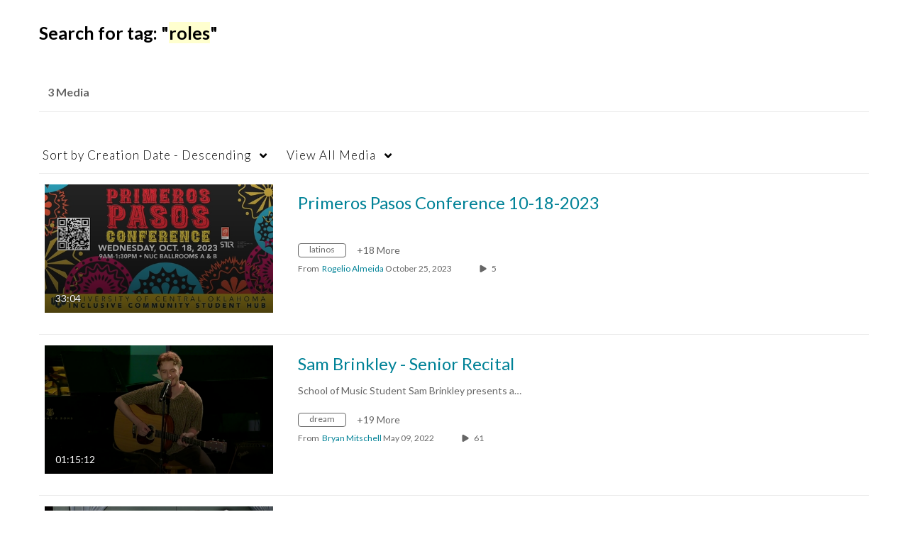

--- FILE ---
content_type: text/javascript;charset=UTF-8
request_url: https://assets.mediaspace.kaltura.com/5.169.7.1034/public/build0/adminembed/asset/jquery.qrcode.min.js?ver=ce4c72d73e8b7b3c2bd84f389213133c
body_size: 7772
content:
/* jQuery.qrcode 0.12.0 - http://larsjung.de/jquery-qrcode/ - uses //github.com/kazuhikoarase/qrcode-generator (MIT) */
!function(r){"use strict";function t(t,e,n,o){function i(r,t){return r-=o,t-=o,0>r||r>=u||0>t||t>=u?!1:a.isDark(r,t)}var a=r(n,e);a.addData(t),a.make(),o=o||0;var u=a.getModuleCount(),f=a.getModuleCount()+2*o,c=function(r,t,e,n){var o=this.isDark,i=1/f;this.isDark=function(a,u){var f=u*i,c=a*i,l=f+i,g=c+i;return o(a,u)&&(r>l||f>e||t>g||c>n)}};this.text=t,this.level=e,this.version=n,this.moduleCount=f,this.isDark=i,this.addBlank=c}function e(r,e,n,o,i){n=Math.max(1,n||1),o=Math.min(40,o||40);for(var a=n;o>=a;a+=1)try{return new t(r,e,a,i)}catch(u){}}function n(r,t,e){var n=e.size,o="bold "+e.mSize*n+"px "+e.fontname,i=w("<canvas/>")[0].getContext("2d");i.font=o;var a=i.measureText(e.label).width,u=e.mSize,f=a/n,c=(1-f)*e.mPosX,l=(1-u)*e.mPosY,g=c+f,s=l+u,h=.01;1===e.mode?r.addBlank(0,l-h,n,s+h):r.addBlank(c-h,l-h,g+h,s+h),t.fillStyle=e.fontcolor,t.font=o,t.fillText(e.label,c*n,l*n+.75*e.mSize*n)}function o(r,t,e){var n=e.size,o=e.image.naturalWidth||1,i=e.image.naturalHeight||1,a=e.mSize,u=a*o/i,f=(1-u)*e.mPosX,c=(1-a)*e.mPosY,l=f+u,g=c+a,s=.01;3===e.mode?r.addBlank(0,c-s,n,g+s):r.addBlank(f-s,c-s,l+s,g+s),t.drawImage(e.image,f*n,c*n,u*n,a*n)}function i(r,t,e){w(e.background).is("img")?t.drawImage(e.background,0,0,e.size,e.size):e.background&&(t.fillStyle=e.background,t.fillRect(e.left,e.top,e.size,e.size));var i=e.mode;1===i||2===i?n(r,t,e):(3===i||4===i)&&o(r,t,e)}function a(r,t,e,n,o,i,a,u){r.isDark(a,u)&&t.rect(n,o,i,i)}function u(r,t,e,n,o,i,a,u,f,c){a?r.moveTo(t+i,e):r.moveTo(t,e),u?(r.lineTo(n-i,e),r.arcTo(n,e,n,o,i)):r.lineTo(n,e),f?(r.lineTo(n,o-i),r.arcTo(n,o,t,o,i)):r.lineTo(n,o),c?(r.lineTo(t+i,o),r.arcTo(t,o,t,e,i)):r.lineTo(t,o),a?(r.lineTo(t,e+i),r.arcTo(t,e,n,e,i)):r.lineTo(t,e)}function f(r,t,e,n,o,i,a,u,f,c){a&&(r.moveTo(t+i,e),r.lineTo(t,e),r.lineTo(t,e+i),r.arcTo(t,e,t+i,e,i)),u&&(r.moveTo(n-i,e),r.lineTo(n,e),r.lineTo(n,e+i),r.arcTo(n,e,n-i,e,i)),f&&(r.moveTo(n-i,o),r.lineTo(n,o),r.lineTo(n,o-i),r.arcTo(n,o,n-i,o,i)),c&&(r.moveTo(t+i,o),r.lineTo(t,o),r.lineTo(t,o-i),r.arcTo(t,o,t+i,o,i))}function c(r,t,e,n,o,i,a,c){var l=r.isDark,g=n+i,s=o+i,h=e.radius*i,v=a-1,d=a+1,w=c-1,m=c+1,p=l(a,c),y=l(v,w),T=l(v,c),B=l(v,m),A=l(a,m),E=l(d,m),k=l(d,c),M=l(d,w),C=l(a,w);p?u(t,n,o,g,s,h,!T&&!C,!T&&!A,!k&&!A,!k&&!C):f(t,n,o,g,s,h,T&&C&&y,T&&A&&B,k&&A&&E,k&&C&&M)}function l(r,t,e){var n,o,i=r.moduleCount,u=e.size/i,f=a;for(p&&e.radius>0&&e.radius<=.5&&(f=c),t.beginPath(),n=0;i>n;n+=1)for(o=0;i>o;o+=1){var l=e.left+o*u,g=e.top+n*u,s=u;f(r,t,e,l,g,s,n,o)}if(w(e.fill).is("img")){t.strokeStyle="rgba(0,0,0,0.5)",t.lineWidth=2,t.stroke();var h=t.globalCompositeOperation;t.globalCompositeOperation="destination-out",t.fill(),t.globalCompositeOperation=h,t.clip(),t.drawImage(e.fill,0,0,e.size,e.size),t.restore()}else t.fillStyle=e.fill,t.fill()}function g(r,t){var n=e(t.text,t.ecLevel,t.minVersion,t.maxVersion,t.quiet);if(!n)return null;var o=w(r).data("qrcode",n),a=o[0].getContext("2d");return i(n,a,t),l(n,a,t),o}function s(r){var t=w("<canvas/>").attr("width",r.size).attr("height",r.size);return g(t,r)}function h(r){return w("<img/>").attr("src",s(r)[0].toDataURL("image/png"))}function v(r){var t=e(r.text,r.ecLevel,r.minVersion,r.maxVersion,r.quiet);if(!t)return null;var n,o,i=r.size,a=r.background,u=Math.floor,f=t.moduleCount,c=u(i/f),l=u(.5*(i-c*f)),g={position:"relative",left:0,top:0,padding:0,margin:0,width:i,height:i},s={position:"absolute",padding:0,margin:0,width:c,height:c,"background-color":r.fill},h=w("<div/>").data("qrcode",t).css(g);for(a&&h.css("background-color",a),n=0;f>n;n+=1)for(o=0;f>o;o+=1)t.isDark(n,o)&&w("<div/>").css(s).css({left:l+o*c,top:l+n*c}).appendTo(h);return h}function d(r){return m&&"canvas"===r.render?s(r):m&&"image"===r.render?h(r):v(r)}var w=jQuery,m=function(){var r=document.createElement("canvas");return Boolean(r.getContext&&r.getContext("2d"))}(),p="[object Opera]"!==Object.prototype.toString.call(window.opera),y={render:"canvas",minVersion:1,maxVersion:40,ecLevel:"L",left:0,top:0,size:200,fill:"#000",background:null,text:"no text",radius:0,quiet:0,mode:0,mSize:.1,mPosX:.5,mPosY:.5,label:"no label",fontname:"sans",fontcolor:"#000",image:null};w.fn.qrcode=function(r){var t=w.extend({},y,r);return this.each(function(){"canvas"===this.nodeName.toLowerCase()?g(this,t):w(this).append(d(t))})}}(function(){var r=function(){function r(t,e){if("undefined"==typeof t.length)throw new Error(t.length+"/"+e);var n=function(){for(var r=0;r<t.length&&0==t[r];)r+=1;for(var n=new Array(t.length-r+e),o=0;o<t.length-r;o+=1)n[o]=t[o+r];return n}(),o={};return o.getAt=function(r){return n[r]},o.getLength=function(){return n.length},o.multiply=function(t){for(var e=new Array(o.getLength()+t.getLength()-1),n=0;n<o.getLength();n+=1)for(var i=0;i<t.getLength();i+=1)e[n+i]^=a.gexp(a.glog(o.getAt(n))+a.glog(t.getAt(i)));return r(e,0)},o.mod=function(t){if(o.getLength()-t.getLength()<0)return o;for(var e=a.glog(o.getAt(0))-a.glog(t.getAt(0)),n=new Array(o.getLength()),i=0;i<o.getLength();i+=1)n[i]=o.getAt(i);for(var i=0;i<t.getLength();i+=1)n[i]^=a.gexp(a.glog(t.getAt(i))+e);return r(n,0).mod(t)},o}var t=function(t,e){var o=236,a=17,l=t,g=n[e],s=null,h=0,d=null,w=new Array,m={},p=function(r,t){h=4*l+17,s=function(r){for(var t=new Array(r),e=0;r>e;e+=1){t[e]=new Array(r);for(var n=0;r>n;n+=1)t[e][n]=null}return t}(h),y(0,0),y(h-7,0),y(0,h-7),A(),B(),k(r,t),l>=7&&E(r),null==d&&(d=D(l,g,w)),M(d,t)},y=function(r,t){for(var e=-1;7>=e;e+=1)if(!(-1>=r+e||r+e>=h))for(var n=-1;7>=n;n+=1)-1>=t+n||t+n>=h||(e>=0&&6>=e&&(0==n||6==n)||n>=0&&6>=n&&(0==e||6==e)||e>=2&&4>=e&&n>=2&&4>=n?s[r+e][t+n]=!0:s[r+e][t+n]=!1)},T=function(){for(var r=0,t=0,e=0;8>e;e+=1){p(!0,e);var n=i.getLostPoint(m);(0==e||r>n)&&(r=n,t=e)}return t},B=function(){for(var r=8;h-8>r;r+=1)null==s[r][6]&&(s[r][6]=r%2==0);for(var t=8;h-8>t;t+=1)null==s[6][t]&&(s[6][t]=t%2==0)},A=function(){for(var r=i.getPatternPosition(l),t=0;t<r.length;t+=1)for(var e=0;e<r.length;e+=1){var n=r[t],o=r[e];if(null==s[n][o])for(var a=-2;2>=a;a+=1)for(var u=-2;2>=u;u+=1)-2==a||2==a||-2==u||2==u||0==a&&0==u?s[n+a][o+u]=!0:s[n+a][o+u]=!1}},E=function(r){for(var t=i.getBCHTypeNumber(l),e=0;18>e;e+=1){var n=!r&&1==(t>>e&1);s[Math.floor(e/3)][e%3+h-8-3]=n}for(var e=0;18>e;e+=1){var n=!r&&1==(t>>e&1);s[e%3+h-8-3][Math.floor(e/3)]=n}},k=function(r,t){for(var e=g<<3|t,n=i.getBCHTypeInfo(e),o=0;15>o;o+=1){var a=!r&&1==(n>>o&1);6>o?s[o][8]=a:8>o?s[o+1][8]=a:s[h-15+o][8]=a}for(var o=0;15>o;o+=1){var a=!r&&1==(n>>o&1);8>o?s[8][h-o-1]=a:9>o?s[8][15-o-1+1]=a:s[8][15-o-1]=a}s[h-8][8]=!r},M=function(r,t){for(var e=-1,n=h-1,o=7,a=0,u=i.getMaskFunction(t),f=h-1;f>0;f-=2)for(6==f&&(f-=1);;){for(var c=0;2>c;c+=1)if(null==s[n][f-c]){var l=!1;a<r.length&&(l=1==(r[a]>>>o&1));var g=u(n,f-c);g&&(l=!l),s[n][f-c]=l,o-=1,-1==o&&(a+=1,o=7)}if(n+=e,0>n||n>=h){n-=e,e=-e;break}}},C=function(t,e){for(var n=0,o=0,a=0,u=new Array(e.length),f=new Array(e.length),c=0;c<e.length;c+=1){var l=e[c].dataCount,g=e[c].totalCount-l;o=Math.max(o,l),a=Math.max(a,g),u[c]=new Array(l);for(var s=0;s<u[c].length;s+=1)u[c][s]=255&t.getBuffer()[s+n];n+=l;var h=i.getErrorCorrectPolynomial(g),v=r(u[c],h.getLength()-1),d=v.mod(h);f[c]=new Array(h.getLength()-1);for(var s=0;s<f[c].length;s+=1){var w=s+d.getLength()-f[c].length;f[c][s]=w>=0?d.getAt(w):0}}for(var m=0,s=0;s<e.length;s+=1)m+=e[s].totalCount;for(var p=new Array(m),y=0,s=0;o>s;s+=1)for(var c=0;c<e.length;c+=1)s<u[c].length&&(p[y]=u[c][s],y+=1);for(var s=0;a>s;s+=1)for(var c=0;c<e.length;c+=1)s<f[c].length&&(p[y]=f[c][s],y+=1);return p},D=function(r,t,e){for(var n=u.getRSBlocks(r,t),c=f(),l=0;l<e.length;l+=1){var g=e[l];c.put(g.getMode(),4),c.put(g.getLength(),i.getLengthInBits(g.getMode(),r)),g.write(c)}for(var s=0,l=0;l<n.length;l+=1)s+=n[l].dataCount;if(c.getLengthInBits()>8*s)throw new Error("code length overflow. ("+c.getLengthInBits()+">"+8*s+")");for(c.getLengthInBits()+4<=8*s&&c.put(0,4);c.getLengthInBits()%8!=0;)c.putBit(!1);for(;;){if(c.getLengthInBits()>=8*s)break;if(c.put(o,8),c.getLengthInBits()>=8*s)break;c.put(a,8)}return C(c,n)};return m.addData=function(r){var t=c(r);w.push(t),d=null},m.isDark=function(r,t){if(0>r||r>=h||0>t||t>=h)throw new Error(r+","+t);return s[r][t]},m.getModuleCount=function(){return h},m.make=function(){p(!1,T())},m.createTableTag=function(r,t){r=r||2,t="undefined"==typeof t?4*r:t;var e="";e+='<table style="',e+=" border-width: 0px; border-style: none;",e+=" border-collapse: collapse;",e+=" padding: 0px; margin: "+t+"px;",e+='">',e+="<tbody>";for(var n=0;n<m.getModuleCount();n+=1){e+="<tr>";for(var o=0;o<m.getModuleCount();o+=1)e+='<td style="',e+=" border-width: 0px; border-style: none;",e+=" border-collapse: collapse;",e+=" padding: 0px; margin: 0px;",e+=" width: "+r+"px;",e+=" height: "+r+"px;",e+=" background-color: ",e+=m.isDark(n,o)?"#000000":"#ffffff",e+=";",e+='"/>';e+="</tr>"}return e+="</tbody>",e+="</table>"},m.createImgTag=function(r,t){r=r||2,t="undefined"==typeof t?4*r:t;var e=m.getModuleCount()*r+2*t,n=t,o=e-t;return v(e,e,function(t,e){if(t>=n&&o>t&&e>=n&&o>e){var i=Math.floor((t-n)/r),a=Math.floor((e-n)/r);return m.isDark(a,i)?0:1}return 1})},m};t.stringToBytes=function(r){for(var t=new Array,e=0;e<r.length;e+=1){var n=r.charCodeAt(e);t.push(255&n)}return t},t.createStringToBytes=function(r,t){var e=function(){for(var e=s(r),n=function(){var r=e.read();if(-1==r)throw new Error;return r},o=0,i={};;){var a=e.read();if(-1==a)break;var u=n(),f=n(),c=n(),l=String.fromCharCode(a<<8|u),g=f<<8|c;i[l]=g,o+=1}if(o!=t)throw new Error(o+" != "+t);return i}(),n="?".charCodeAt(0);return function(r){for(var t=new Array,o=0;o<r.length;o+=1){var i=r.charCodeAt(o);if(128>i)t.push(i);else{var a=e[r.charAt(o)];"number"==typeof a?(255&a)==a?t.push(a):(t.push(a>>>8),t.push(255&a)):t.push(n)}}return t}};var e={MODE_NUMBER:1,MODE_ALPHA_NUM:2,MODE_8BIT_BYTE:4,MODE_KANJI:8},n={L:1,M:0,Q:3,H:2},o={PATTERN000:0,PATTERN001:1,PATTERN010:2,PATTERN011:3,PATTERN100:4,PATTERN101:5,PATTERN110:6,PATTERN111:7},i=function(){var t=[[],[6,18],[6,22],[6,26],[6,30],[6,34],[6,22,38],[6,24,42],[6,26,46],[6,28,50],[6,30,54],[6,32,58],[6,34,62],[6,26,46,66],[6,26,48,70],[6,26,50,74],[6,30,54,78],[6,30,56,82],[6,30,58,86],[6,34,62,90],[6,28,50,72,94],[6,26,50,74,98],[6,30,54,78,102],[6,28,54,80,106],[6,32,58,84,110],[6,30,58,86,114],[6,34,62,90,118],[6,26,50,74,98,122],[6,30,54,78,102,126],[6,26,52,78,104,130],[6,30,56,82,108,134],[6,34,60,86,112,138],[6,30,58,86,114,142],[6,34,62,90,118,146],[6,30,54,78,102,126,150],[6,24,50,76,102,128,154],[6,28,54,80,106,132,158],[6,32,58,84,110,136,162],[6,26,54,82,110,138,166],[6,30,58,86,114,142,170]],n=1335,i=7973,u=21522,f={},c=function(r){for(var t=0;0!=r;)t+=1,r>>>=1;return t};return f.getBCHTypeInfo=function(r){for(var t=r<<10;c(t)-c(n)>=0;)t^=n<<c(t)-c(n);return(r<<10|t)^u},f.getBCHTypeNumber=function(r){for(var t=r<<12;c(t)-c(i)>=0;)t^=i<<c(t)-c(i);return r<<12|t},f.getPatternPosition=function(r){return t[r-1]},f.getMaskFunction=function(r){switch(r){case o.PATTERN000:return function(r,t){return(r+t)%2==0};case o.PATTERN001:return function(r,t){return r%2==0};case o.PATTERN010:return function(r,t){return t%3==0};case o.PATTERN011:return function(r,t){return(r+t)%3==0};case o.PATTERN100:return function(r,t){return(Math.floor(r/2)+Math.floor(t/3))%2==0};case o.PATTERN101:return function(r,t){return r*t%2+r*t%3==0};case o.PATTERN110:return function(r,t){return(r*t%2+r*t%3)%2==0};case o.PATTERN111:return function(r,t){return(r*t%3+(r+t)%2)%2==0};default:throw new Error("bad maskPattern:"+r)}},f.getErrorCorrectPolynomial=function(t){for(var e=r([1],0),n=0;t>n;n+=1)e=e.multiply(r([1,a.gexp(n)],0));return e},f.getLengthInBits=function(r,t){if(t>=1&&10>t)switch(r){case e.MODE_NUMBER:return 10;case e.MODE_ALPHA_NUM:return 9;case e.MODE_8BIT_BYTE:return 8;case e.MODE_KANJI:return 8;default:throw new Error("mode:"+r)}else if(27>t)switch(r){case e.MODE_NUMBER:return 12;case e.MODE_ALPHA_NUM:return 11;case e.MODE_8BIT_BYTE:return 16;case e.MODE_KANJI:return 10;default:throw new Error("mode:"+r)}else{if(!(41>t))throw new Error("type:"+t);switch(r){case e.MODE_NUMBER:return 14;case e.MODE_ALPHA_NUM:return 13;case e.MODE_8BIT_BYTE:return 16;case e.MODE_KANJI:return 12;default:throw new Error("mode:"+r)}}},f.getLostPoint=function(r){for(var t=r.getModuleCount(),e=0,n=0;t>n;n+=1)for(var o=0;t>o;o+=1){for(var i=0,a=r.isDark(n,o),u=-1;1>=u;u+=1)if(!(0>n+u||n+u>=t))for(var f=-1;1>=f;f+=1)0>o+f||o+f>=t||(0!=u||0!=f)&&a==r.isDark(n+u,o+f)&&(i+=1);i>5&&(e+=3+i-5)}for(var n=0;t-1>n;n+=1)for(var o=0;t-1>o;o+=1){var c=0;r.isDark(n,o)&&(c+=1),r.isDark(n+1,o)&&(c+=1),r.isDark(n,o+1)&&(c+=1),r.isDark(n+1,o+1)&&(c+=1),(0==c||4==c)&&(e+=3)}for(var n=0;t>n;n+=1)for(var o=0;t-6>o;o+=1)r.isDark(n,o)&&!r.isDark(n,o+1)&&r.isDark(n,o+2)&&r.isDark(n,o+3)&&r.isDark(n,o+4)&&!r.isDark(n,o+5)&&r.isDark(n,o+6)&&(e+=40);for(var o=0;t>o;o+=1)for(var n=0;t-6>n;n+=1)r.isDark(n,o)&&!r.isDark(n+1,o)&&r.isDark(n+2,o)&&r.isDark(n+3,o)&&r.isDark(n+4,o)&&!r.isDark(n+5,o)&&r.isDark(n+6,o)&&(e+=40);for(var l=0,o=0;t>o;o+=1)for(var n=0;t>n;n+=1)r.isDark(n,o)&&(l+=1);var g=Math.abs(100*l/t/t-50)/5;return e+=10*g},f}(),a=function(){for(var r=new Array(256),t=new Array(256),e=0;8>e;e+=1)r[e]=1<<e;for(var e=8;256>e;e+=1)r[e]=r[e-4]^r[e-5]^r[e-6]^r[e-8];for(var e=0;255>e;e+=1)t[r[e]]=e;var n={};return n.glog=function(r){if(1>r)throw new Error("glog("+r+")");return t[r]},n.gexp=function(t){for(;0>t;)t+=255;for(;t>=256;)t-=255;return r[t]},n}(),u=function(){var r=[[1,26,19],[1,26,16],[1,26,13],[1,26,9],[1,44,34],[1,44,28],[1,44,22],[1,44,16],[1,70,55],[1,70,44],[2,35,17],[2,35,13],[1,100,80],[2,50,32],[2,50,24],[4,25,9],[1,134,108],[2,67,43],[2,33,15,2,34,16],[2,33,11,2,34,12],[2,86,68],[4,43,27],[4,43,19],[4,43,15],[2,98,78],[4,49,31],[2,32,14,4,33,15],[4,39,13,1,40,14],[2,121,97],[2,60,38,2,61,39],[4,40,18,2,41,19],[4,40,14,2,41,15],[2,146,116],[3,58,36,2,59,37],[4,36,16,4,37,17],[4,36,12,4,37,13],[2,86,68,2,87,69],[4,69,43,1,70,44],[6,43,19,2,44,20],[6,43,15,2,44,16],[4,101,81],[1,80,50,4,81,51],[4,50,22,4,51,23],[3,36,12,8,37,13],[2,116,92,2,117,93],[6,58,36,2,59,37],[4,46,20,6,47,21],[7,42,14,4,43,15],[4,133,107],[8,59,37,1,60,38],[8,44,20,4,45,21],[12,33,11,4,34,12],[3,145,115,1,146,116],[4,64,40,5,65,41],[11,36,16,5,37,17],[11,36,12,5,37,13],[5,109,87,1,110,88],[5,65,41,5,66,42],[5,54,24,7,55,25],[11,36,12,7,37,13],[5,122,98,1,123,99],[7,73,45,3,74,46],[15,43,19,2,44,20],[3,45,15,13,46,16],[1,135,107,5,136,108],[10,74,46,1,75,47],[1,50,22,15,51,23],[2,42,14,17,43,15],[5,150,120,1,151,121],[9,69,43,4,70,44],[17,50,22,1,51,23],[2,42,14,19,43,15],[3,141,113,4,142,114],[3,70,44,11,71,45],[17,47,21,4,48,22],[9,39,13,16,40,14],[3,135,107,5,136,108],[3,67,41,13,68,42],[15,54,24,5,55,25],[15,43,15,10,44,16],[4,144,116,4,145,117],[17,68,42],[17,50,22,6,51,23],[19,46,16,6,47,17],[2,139,111,7,140,112],[17,74,46],[7,54,24,16,55,25],[34,37,13],[4,151,121,5,152,122],[4,75,47,14,76,48],[11,54,24,14,55,25],[16,45,15,14,46,16],[6,147,117,4,148,118],[6,73,45,14,74,46],[11,54,24,16,55,25],[30,46,16,2,47,17],[8,132,106,4,133,107],[8,75,47,13,76,48],[7,54,24,22,55,25],[22,45,15,13,46,16],[10,142,114,2,143,115],[19,74,46,4,75,47],[28,50,22,6,51,23],[33,46,16,4,47,17],[8,152,122,4,153,123],[22,73,45,3,74,46],[8,53,23,26,54,24],[12,45,15,28,46,16],[3,147,117,10,148,118],[3,73,45,23,74,46],[4,54,24,31,55,25],[11,45,15,31,46,16],[7,146,116,7,147,117],[21,73,45,7,74,46],[1,53,23,37,54,24],[19,45,15,26,46,16],[5,145,115,10,146,116],[19,75,47,10,76,48],[15,54,24,25,55,25],[23,45,15,25,46,16],[13,145,115,3,146,116],[2,74,46,29,75,47],[42,54,24,1,55,25],[23,45,15,28,46,16],[17,145,115],[10,74,46,23,75,47],[10,54,24,35,55,25],[19,45,15,35,46,16],[17,145,115,1,146,116],[14,74,46,21,75,47],[29,54,24,19,55,25],[11,45,15,46,46,16],[13,145,115,6,146,116],[14,74,46,23,75,47],[44,54,24,7,55,25],[59,46,16,1,47,17],[12,151,121,7,152,122],[12,75,47,26,76,48],[39,54,24,14,55,25],[22,45,15,41,46,16],[6,151,121,14,152,122],[6,75,47,34,76,48],[46,54,24,10,55,25],[2,45,15,64,46,16],[17,152,122,4,153,123],[29,74,46,14,75,47],[49,54,24,10,55,25],[24,45,15,46,46,16],[4,152,122,18,153,123],[13,74,46,32,75,47],[48,54,24,14,55,25],[42,45,15,32,46,16],[20,147,117,4,148,118],[40,75,47,7,76,48],[43,54,24,22,55,25],[10,45,15,67,46,16],[19,148,118,6,149,119],[18,75,47,31,76,48],[34,54,24,34,55,25],[20,45,15,61,46,16]],t=function(r,t){var e={};return e.totalCount=r,e.dataCount=t,e},e={},o=function(t,e){switch(e){case n.L:return r[4*(t-1)+0];case n.M:return r[4*(t-1)+1];case n.Q:return r[4*(t-1)+2];case n.H:return r[4*(t-1)+3];default:return void 0}};return e.getRSBlocks=function(r,e){var n=o(r,e);if("undefined"==typeof n)throw new Error("bad rs block @ typeNumber:"+r+"/errorCorrectLevel:"+e);for(var i=n.length/3,a=new Array,u=0;i>u;u+=1)for(var f=n[3*u+0],c=n[3*u+1],l=n[3*u+2],g=0;f>g;g+=1)a.push(t(c,l));return a},e}(),f=function(){var r=new Array,t=0,e={};return e.getBuffer=function(){return r},e.getAt=function(t){var e=Math.floor(t/8);return 1==(r[e]>>>7-t%8&1)},e.put=function(r,t){for(var n=0;t>n;n+=1)e.putBit(1==(r>>>t-n-1&1))},e.getLengthInBits=function(){return t},e.putBit=function(e){var n=Math.floor(t/8);r.length<=n&&r.push(0),e&&(r[n]|=128>>>t%8),t+=1},e},c=function(r){var n=e.MODE_8BIT_BYTE,o=t.stringToBytes(r),i={};return i.getMode=function(){return n},i.getLength=function(r){return o.length},i.write=function(r){for(var t=0;t<o.length;t+=1)r.put(o[t],8)},i},l=function(){var r=new Array,t={};return t.writeByte=function(t){r.push(255&t)},t.writeShort=function(r){t.writeByte(r),t.writeByte(r>>>8)},t.writeBytes=function(r,e,n){e=e||0,n=n||r.length;for(var o=0;n>o;o+=1)t.writeByte(r[o+e])},t.writeString=function(r){for(var e=0;e<r.length;e+=1)t.writeByte(r.charCodeAt(e))},t.toByteArray=function(){return r},t.toString=function(){var t="";t+="[";for(var e=0;e<r.length;e+=1)e>0&&(t+=","),t+=r[e];return t+="]"},t},g=function(){var r=0,t=0,e=0,n="",o={},i=function(r){n+=String.fromCharCode(a(63&r))},a=function(r){if(0>r);else{if(26>r)return 65+r;if(52>r)return 97+(r-26);if(62>r)return 48+(r-52);if(62==r)return 43;if(63==r)return 47}throw new Error("n:"+r)};return o.writeByte=function(n){for(r=r<<8|255&n,t+=8,e+=1;t>=6;)i(r>>>t-6),t-=6},o.flush=function(){if(t>0&&(i(r<<6-t),r=0,t=0),e%3!=0)for(var o=3-e%3,a=0;o>a;a+=1)n+="="},o.toString=function(){return n},o},s=function(r){var t=r,e=0,n=0,o=0,i={};i.read=function(){for(;8>o;){if(e>=t.length){if(0==o)return-1;throw new Error("unexpected end of file./"+o)}var r=t.charAt(e);if(e+=1,"="==r)return o=0,-1;r.match(/^\s$/)||(n=n<<6|a(r.charCodeAt(0)),o+=6)}var i=n>>>o-8&255;return o-=8,i};var a=function(r){if(r>=65&&90>=r)return r-65;if(r>=97&&122>=r)return r-97+26;if(r>=48&&57>=r)return r-48+52;if(43==r)return 62;if(47==r)return 63;throw new Error("c:"+r)};return i},h=function(r,t){var e=r,n=t,o=new Array(r*t),i={};i.setPixel=function(r,t,n){o[t*e+r]=n},i.write=function(r){r.writeString("GIF87a"),r.writeShort(e),r.writeShort(n),r.writeByte(128),r.writeByte(0),r.writeByte(0),r.writeByte(0),r.writeByte(0),r.writeByte(0),r.writeByte(255),r.writeByte(255),r.writeByte(255),r.writeString(","),r.writeShort(0),r.writeShort(0),r.writeShort(e),r.writeShort(n),r.writeByte(0);var t=2,o=u(t);r.writeByte(t);for(var i=0;o.length-i>255;)r.writeByte(255),r.writeBytes(o,i,255),i+=255;r.writeByte(o.length-i),r.writeBytes(o,i,o.length-i),r.writeByte(0),r.writeString(";")};var a=function(r){var t=r,e=0,n=0,o={};return o.write=function(r,o){if(r>>>o!=0)throw new Error("length over");for(;e+o>=8;)t.writeByte(255&(r<<e|n)),o-=8-e,r>>>=8-e,n=0,e=0;n=r<<e|n,e+=o},o.flush=function(){e>0&&t.writeByte(n)},o},u=function(r){for(var t=1<<r,e=(1<<r)+1,n=r+1,i=f(),u=0;t>u;u+=1)i.add(String.fromCharCode(u));i.add(String.fromCharCode(t)),i.add(String.fromCharCode(e));var c=l(),g=a(c);g.write(t,n);var s=0,h=String.fromCharCode(o[s]);for(s+=1;s<o.length;){var v=String.fromCharCode(o[s]);s+=1,i.contains(h+v)?h+=v:(g.write(i.indexOf(h),n),i.size()<4095&&(i.size()==1<<n&&(n+=1),i.add(h+v)),h=v)}return g.write(i.indexOf(h),n),g.write(e,n),g.flush(),c.toByteArray()},f=function(){var r={},t=0,e={};return e.add=function(n){if(e.contains(n))throw new Error("dup key:"+n);r[n]=t,t+=1},e.size=function(){return t},e.indexOf=function(t){return r[t]},e.contains=function(t){return"undefined"!=typeof r[t]},e};return i},v=function(r,t,e,n){for(var o=h(r,t),i=0;t>i;i+=1)for(var a=0;r>a;a+=1)o.setPixel(a,i,e(a,i));var u=l();o.write(u);for(var f=g(),c=u.toByteArray(),s=0;s<c.length;s+=1)f.writeByte(c[s]);f.flush();var v="";return v+="<img",v+=' src="',v+="data:image/gif;base64,",v+=f,v+='"',v+=' width="',v+=r,v+='"',v+=' height="',v+=t,v+='"',n&&(v+=' alt="',v+=n,v+='"'),v+="/>"};return t}();return function(r){"function"==typeof define&&define.amd?define([],r):"object"==typeof exports&&(module.exports=r())}(function(){return r}),!function(r){r.stringToBytes=function(r){function t(r){for(var t=[],e=0;e<r.length;e++){var n=r.charCodeAt(e);128>n?t.push(n):2048>n?t.push(192|n>>6,128|63&n):55296>n||n>=57344?t.push(224|n>>12,128|n>>6&63,128|63&n):(e++,n=65536+((1023&n)<<10|1023&r.charCodeAt(e)),t.push(240|n>>18,128|n>>12&63,128|n>>6&63,128|63&n))}return t}return t(r)}}(r),r}());

--- FILE ---
content_type: text/javascript;charset=UTF-8
request_url: https://assets.mediaspace.kaltura.com/5.169.7.1034/public/build0/accessibility/asset/accessibility.js
body_size: 6363
content:
window.KApps = window.KApps || {}

KApps.Accessibility = {

    PAGE_SELECTOR: 'body.accs-high-contrast ',


    getCorrectTextColor: function (hRed, hGreen, hBlue) {

        /*
         From this W3C document: http://www.webmasterworld.com/r.cgi?f=88&d=9769&url=http://www.w3.org/TR/AERT#color-contrast

         Color brightness is determined by the following formula:
         ((Red value X 299) + (Green value X 587) + (Blue value X 114)) / 1000

         */

        threshold = 130;
        /* about half of 256. Lower threshold equals more dark text on dark background  */

        function cutHex(h) {
            return (h.charAt(0) === "#") ? h.substring(1, 7) : h
        }

        cBrightness = ((hRed * 299) + (hGreen * 587) + (hBlue * 114)) / 1000;
        if (cBrightness > threshold) {
            return "#000000";
        } else {
            return "#ffffff";
        }
    },


    /**
     * index of the stylesheet to which css rules are added, so we know from which page to remove rules
     */
    styleSheet : null,
    getStyleSheet : function() {
        if (this.styleSheet === null) {
            var link = document.createElement('style');
            link.type = 'text/css';
            document.head.appendChild(link);

            this.styleSheet = link.sheet;
        }
        return this.styleSheet;
    },

    addCssRule: function (selector, rules) {
        try {
            /* need to catch the last style sheet, so these definitions will not be overriden */
            var styleSheet = this.getStyleSheet();
            if (typeof styleSheet.insertRule === 'function') {
                styleSheet.insertRule(selector + "{" + rules + "}", styleSheet.cssRules.length);
            }
            else if (typeof styleSheet.addRule === 'function') {
                styleSheet.addRule(selector, rules, -1);
            }
        } catch (e) {
            // since we add rules for all browsers, on each browser there will be erroneous rules.
            // that's ok - no need to do anything about it.
        }
    },


    /**
     * remove the last css rule that matches the given selector
     */
    removeCssRule: function(selectorText) {
        var styleSheet = this.getStyleSheet();
        var i;
        try {
            if (styleSheet.cssRules) { // all browsers, except IE before version 9
                for (i = styleSheet.cssRules.length - 1; i >= 0; i--) {
                    if (styleSheet.cssRules[i].selectorText === selectorText) {
                        styleSheet.deleteRule(i);
                    }
                }
            }
            else {  // Internet Explorer before version 9
                for (i = styleSheet.rules.length - 1; i >= 0; i--) {
                    if (styleSheet.rules[i].selectorText === selectorText) {
                        styleSheet.removeRule(i);
                    }
                }
            }
        }
        catch (e) {
            console.log(e);
        }
    },

    cssPlaceholderRulesApplied : false,
    removePlaceHolderOpacity : function() {
        if (!this.cssPlaceholderRulesApplied) {
            // apply rules for all browsers, some of them will generate an exception on each browser - that's fine.
            var selector = KApps.Accessibility.PAGE_SELECTOR + 'input::placeholder';
            var rules = 'opacity:1;';
            this.addCssRule(selector, rules);

            selector = KApps.Accessibility.PAGE_SELECTOR + 'input:-moz-placeholder, ' +
                KApps.Accessibility.PAGE_SELECTOR + 'textarea:-moz-placeholder';
            rules = 'color: #000000;';
            this.addCssRule(selector, rules);

            selector = KApps.Accessibility.PAGE_SELECTOR + 'input:-ms-input-placeholder, ' +
                KApps.Accessibility.PAGE_SELECTOR + 'textarea:-ms-input-placeholder';
            this.addCssRule(selector, rules);

            selector = KApps.Accessibility.PAGE_SELECTOR + 'input::-webkit-input-placeholder, ' +
                KApps.Accessibility.PAGE_SELECTOR + 'textarea::-webkit-input-placeholder';
            this.addCssRule(selector, rules);

            this.cssPlaceholderRulesApplied = true;
        }
/*
styles for navbar inverse, if we ever need to add them too:

 .navbar-inverse .navbar-search .search-query:-moz-placeholder {
 color: #cccccc;
 }

 .navbar-inverse .navbar-search .search-query:-ms-input-placeholder {
 color: #cccccc;
 }

 .navbar-inverse .navbar-search .search-query::-webkit-input-placeholder {
 color: #cccccc;
 }
 */


    },
    unremovePlaceHolderOpacity : function() {
        var selector = KApps.Accessibility.PAGE_SELECTOR + 'input::placeholder';
        this.removeCssRule(selector);

        selector = KApps.Accessibility.PAGE_SELECTOR + 'input:-moz-placeholder, ' +
            KApps.Accessibility.PAGE_SELECTOR + 'textarea:-moz-placeholder';
        this.removeCssRule(selector);

        selector = KApps.Accessibility.PAGE_SELECTOR + 'input:-ms-input-placeholder, ' +
            KApps.Accessibility.PAGE_SELECTOR + 'textarea:-ms-input-placeholder';
        this.removeCssRule(selector);

        selector = KApps.Accessibility.PAGE_SELECTOR + 'input::-webkit-input-placeholder, ' +
            KApps.Accessibility.PAGE_SELECTOR + 'textarea::-webkit-input-placeholder';
        this.removeCssRule(selector);
        this.cssPlaceholderRulesApplied = false;

    },

    cssTabsRulesApplied : false,
    fixTabsBgColor : function(clr, bgclr) {
        if (!this.cssTabsRulesApplied) {
            // nav-tabs:
            var selector = KApps.Accessibility.PAGE_SELECTOR + '.nav-tabs > .active > a,' +
                KApps.Accessibility.PAGE_SELECTOR + '.nav-tabs > .active > a:hover,' +
                KApps.Accessibility.PAGE_SELECTOR + '.nav-tabs > .active > a:focus,' +
                KApps.Accessibility.PAGE_SELECTOR + '.nav-tabs > li > a.btn.active,' +
                KApps.Accessibility.PAGE_SELECTOR + '.nav-tabs > li > a.btn.active:hover,' +
                KApps.Accessibility.PAGE_SELECTOR + '.nav-tabs > li > a.btn.active:focus';
            var rules = 'color: ' + clr + ';border-bottom-color:' + clr + ';';
            this.addCssRule(selector, rules);
            selector = KApps.Accessibility.PAGE_SELECTOR + '.nav-tabs > li > a';
            rules = 'color: ' + clr + ';';// + ';background-color: ' + bgclr;
            this.addCssRule(selector, rules);
            this.cssTabsRulesApplied = true;
        }
    },
    unfixTabsBgColor : function() {
        var selector = KApps.Accessibility.PAGE_SELECTOR + '.nav-tabs > .active > a,' +
            KApps.Accessibility.PAGE_SELECTOR + '.nav-tabs > .active > a:hover,' +
            KApps.Accessibility.PAGE_SELECTOR + '.nav-tabs > .active > a:focus,' +
            KApps.Accessibility.PAGE_SELECTOR + '.nav-tabs > li > a.btn.active,' +
            KApps.Accessibility.PAGE_SELECTOR + '.nav-tabs > li > a.btn.active:hover,' +
            KApps.Accessibility.PAGE_SELECTOR + '.nav-tabs > li > a.btn.active:focus';
        this.removeCssRule(selector);
        selector = KApps.Accessibility.PAGE_SELECTOR + '.nav-tabs > li > a';
        this.removeCssRule(selector);

        this.cssTabsRulesApplied = false;
    },

    cssPillsRulesApplied : false,
    fixPillsBgColor : function(clr, bgclr) {
        if (!this.cssPillsRulesApplied) {
            // nav-pills:
            var selector = KApps.Accessibility.PAGE_SELECTOR + '.nav-pills > .active > a, ' +
                'KApps.Accessibility.PAGE_SELECTOR + .nav-pills > .active > a:hover, ' +
                'KApps.Accessibility.PAGE_SELECTOR + .nav-pills > .active > a:focus';
            var rules = 'color: ' + clr + ';background-color: ' + bgclr + ';';
            this.addCssRule(selector, rules);
            selector = KApps.Accessibility.PAGE_SELECTOR + '.nav-pills > li > a';
            rules = 'color: ' + bgclr + ';';
            this.addCssRule(selector, rules);
            // nav-list:
            selector = KApps.Accessibility.PAGE_SELECTOR + '.nav-list > .active > a, ' +
                KApps.Accessibility.PAGE_SELECTOR + '.nav-list > .active > a:hover, ' +
                KApps.Accessibility.PAGE_SELECTOR + '.nav-list > .active > a:focus';
            rules = 'color: ' + clr + ';background-color: ' + bgclr + ';';
            this.addCssRule(selector, rules);
            selector = KApps.Accessibility.PAGE_SELECTOR + '.nav-list > li > a';
            rules = 'color: ' + bgclr + ';';
            this.addCssRule(selector, rules);
            this.cssPillsRulesApplied = true;
        }
    },
    unfixPillsBgColor : function() {
        var selector = KApps.Accessibility.PAGE_SELECTOR + '.nav-pills > .active > a, ' +
            'KApps.Accessibility.PAGE_SELECTOR + .nav-pills > .active > a:hover, ' +
            'KApps.Accessibility.PAGE_SELECTOR + .nav-pills > .active > a:focus';
        this.removeCssRule(selector);
        selector = KApps.Accessibility.PAGE_SELECTOR + '.nav-pills > li > a';
        this.removeCssRule(selector);
        // nav-list:
        selector = KApps.Accessibility.PAGE_SELECTOR + '.nav-list > .active > a, ' +
            KApps.Accessibility.PAGE_SELECTOR + '.nav-list > .active > a:hover, ' +
            KApps.Accessibility.PAGE_SELECTOR + '.nav-list > .active > a:focus';
        this.removeCssRule(selector);
        selector = KApps.Accessibility.PAGE_SELECTOR + '.nav-list > li > a';
        this.removeCssRule(selector);
        this.cssPillsRulesApplied = false;
    },

    cssNavDropdownRulesApplied : false,
    fixNavDropdownBgColor : function(clr, bgclr) {
        if (!this.cssNavDropdownRulesApplied) {
            // nav-pills:
            var selector = KApps.Accessibility.PAGE_SELECTOR + '.dropdown-menu > .active > a, ' +
                KApps.Accessibility.PAGE_SELECTOR + '.dropdown-menu > .active > a:hover, ' +
                KApps.Accessibility.PAGE_SELECTOR + '.dropdown-menu > .active > a:focus';
            var rules = 'color: ' + clr + ';background-color: ' + bgclr + ';';
            this.addCssRule(selector, rules);
            selector = KApps.Accessibility.PAGE_SELECTOR + '.dropdown-menu > li > a';
            rules = 'color: ' + bgclr + ';';
            this.addCssRule(selector, rules);
            this.cssNavDropdownRulesApplied = true;
        }
    },
    unfixNavDropdownBgColor : function() {
        var selector = KApps.Accessibility.PAGE_SELECTOR + '.dropdown-menu > .active > a, ' +
            KApps.Accessibility.PAGE_SELECTOR + '.dropdown-menu > .active > a:hover, ' +
            KApps.Accessibility.PAGE_SELECTOR + '.dropdown-menu > .active > a:focus';
        this.removeCssRule(selector);
        selector = KApps.Accessibility.PAGE_SELECTOR + '.dropdown-menu > li > a';
        this.removeCssRule(selector);
        this.cssNavDropdownRulesApplied = false;
    },

    btnCssRulesBank : {},   // key are selectors that were added
    fixBtnBgColor : function (txtClr, bgclr, selector, hoverBgclr) {
        if (!this.btnCssRulesBank[selector]) {
            var rules = 'color: ' + txtClr + ';background-color: ' + bgclr + '!important;background-image: none;';
            this.addCssRule(selector, rules);
            this.btnCssRulesBank[selector] = true;
            if (hoverBgclr) {
                rules = 'color: ' + txtClr + ';background-color: ' + hoverBgclr + '!important;';
                this.addCssRule(selector + ":hover", rules);
                this.btnCssRulesBank[selector + ":hover"] = true;
            }
        }
    },


    removeBtnCssRules : function() {
        for (var selector in this.btnCssRulesBank) {
            // skip loop if the property is from prototype
            if(!this.btnCssRulesBank.hasOwnProperty(selector)) continue;

            // your code
            this.removeCssRule(selector);
            delete this.btnCssRulesBank[selector];
        }
    },

    isColorTransparent: function (clr) {
        if (clr === 'transparent') {
            return true;
        }
        try {
            var rgba = this.makeRGBObject(clr);
            if (rgba.a <= 0.1) {
                return true;
            }
        } catch (e) {
            //not an rgba string
        }
        return false;
    },

    getBgColor: function (jqnode) {
        var bgClr = jqnode.css('background-color');

        while (this.isColorTransparent(bgClr)) {
            jqnode = jqnode.parent();
            bgClr = jqnode.css('background-color');
            if (jqnode === $(window)) {
                break;
            }
        }
        return bgClr;
    },


    /**
     * @param rgbstr string in the shape "rgb(a)(255, 255, 255, 1)"
     * @returns object in the shape {r, g, b, a}
     */
    makeRGBObject : function (rgbstr) {
        var rgba = rgbstr.match(/^rgba?\((.*)\)/);
        if (rgba[1] === undefined) {
            throw 'Incorrect color format: ' + rgbstr;
        }
        rgba = rgba[1].split(/\s*,\s*/);
        alpha = rgba[3] || 1;
        return {r:rgba[0], g: rgba[1], b: rgba[2], a: alpha};
    },


    getNonSpanParentNode : function (node) {
        while (node.nodeName === 'SPAN') {
            node = node.parentNode;
        }
        return node;
    },


    /**
     *  return the nav type and an active <li> element, if such exists
     *  @param node
     *  @return array("tabs"/"pills"/"list", <li class="active">) | null
     */
    getNavTypeAndActiveLi : function (node) {
        var active, navType;
        while (node !== document) {
            if (node.className.indexOf('nav-pills') !== -1) {
                active = $(node).find("li.active");
                navType = 'pills';
                break;
            }
            else if (node.className.indexOf('nav-tabs') !== -1) {
                active = $(node).find("li.active");
                if (active.length === 0) {
                    active = $(node).find("li > a.active").parent();
                }
                navType = 'tabs';
                break;
            }
            else if (node.className.indexOf('nav-list') !== -1) {
                active = $(node).find("li.active");
                navType = 'list';
                break;
            }
            else if (node.className.indexOf('dropdown-menu') !== -1) {
                active = $(node).find("li.active");
                navType = 'dropdown';
                break;
            }
            else {
                node = node.parentNode;
            }
        }
        if (navType) {
            if (active.length === 0) {
                active = $(node).find("li").first().addClass("active");
            }
            return [navType, active];
        }
        return null;
    },


    calculateBGColor: function (txtClr, bgrgb, fontsz) {
        var results;
        if (txtClr === '#ffffff') {
            // if text is white, darken the bg and test again
            do {
                bgrgb = this.colorUtils.darken(bgrgb, 10);
                results = this.wcag.verifyContrastRatio(txtClr, bgrgb, fontsz);
                //TODO stop on black
            } while (!results.WCAG_AAA);
        }
        else {  // betterTxtClr == '#000000'
            do {
                bgrgb = this.colorUtils.lighten(bgrgb, 10);
                results = this.wcag.verifyContrastRatio(txtClr, bgrgb, fontsz);
                //TODO stop on white
            } while (!results.WCAG_AAA);
        }
        return bgrgb;
    },


    /**
     * when the given element is an 'A' tag:
     * - if it's a tab set css rule
     * - if it's button remove gradient
     * - if it's a link or link button, add underline
     *
     * @param nonSpanElem
     * @param betterTxtClr
     * @param bgrgb
     * @param fontsz
     */
    handleLinksTabsAndButtons: function (nonSpanElem, betterTxtClr, bgrgb, fontsz) {
        var isSimpleLink = true;
        var jqnode = $(nonSpanElem);
        // Let shrunk tabs pass tab conditions
        if (jqnode.is('.tabs-container a')) {
            jqnode.closest('.tabs-container').addClass('nav-tabs');
            isSimpleLink = false;
        }
        if (jqnode.attr('data-toggle') === 'tab' || jqnode.attr('role') === 'tab') {
            isSimpleLink = false;
            var ret = this.getNavTypeAndActiveLi(nonSpanElem);
            if (ret) {
                var navType = ret[0];
                var li_a = ret[1].find("a");  // the <a> element inside the active <li> element
                var bgclr;
                if (navType === 'tabs') {
                    if (!this.cssTabsRulesApplied) {
                        // use active <li> for color selection
                        bgclr = this.getBgColor(li_a);     // like rgb(255, 255, 255)
                        bgrgb = this.makeRGBObject(bgclr);
                        fontsz = li_a.css('font-size');
                        betterTxtClr = this.getCorrectTextColor(bgrgb.r, bgrgb.g, bgrgb.b);

                        bgrgb = this.calculateBGColor(betterTxtClr, bgrgb, fontsz);
                        this.fixTabsBgColor(betterTxtClr, ColorUtil.getHexFromRGB(bgrgb));
                    }
                }
                else if (navType === 'pills' || navType === "list") {
                    if (!this.cssPillsRulesApplied) {
                        // use active <li> for color selection
                        bgclr = this.getBgColor(li_a);     // like rgb(255, 255, 255)
                        bgrgb = this.makeRGBObject(bgclr);
                        fontsz = li_a.css('font-size');
                        betterTxtClr = this.getCorrectTextColor(bgrgb.r, bgrgb.g, bgrgb.b);

                        bgrgb = this.calculateBGColor(betterTxtClr, bgrgb, fontsz);
                        this.fixPillsBgColor(betterTxtClr, ColorUtil.getHexFromRGB(bgrgb));
                    }
                }
                else if (navType === 'dropdown') {
                    if (!this.cssNavDropdownRulesApplied) {
                        // use active <li> for color selection
                        bgclr = this.getBgColor(li_a);     // like rgb(255, 255, 255)
                        bgrgb = this.makeRGBObject(bgclr);
                        fontsz = li_a.css('font-size');
                        betterTxtClr = this.getCorrectTextColor(bgrgb.r, bgrgb.g, bgrgb.b);

                        bgrgb = this.calculateBGColor(betterTxtClr, bgrgb, fontsz);
                        this.fixNavDropdownBgColor(betterTxtClr, ColorUtil.getHexFromRGB(bgrgb));
                    }
                }
            }
            else {
                // not really navigation, like my-playlists embed/delete
                this.applyInlineStyle(nonSpanElem, 'color', betterTxtClr);
            }
        }
        else {
            this.applyInlineStyle(nonSpanElem, 'color', betterTxtClr);
        }
        // make sure it's a real link and not tab etc
        if ((!jqnode.attr('href') || jqnode.attr('href').indexOf('#') !== 0) && jqnode.attr('role') !== 'tab') {
            if (jqnode.hasClass('btn')) { // don't underline simulated buttons
                isSimpleLink = false;
                this.applyInlineStyle(jqnode, 'background-image', 'none'); // remove gradient
                if (jqnode.hasClass('btn-link')) {  // underline link buttons
                    this.applyInlineStyle(jqnode, 'text-decoration', 'underline');
                }
                else {
                    // if need to darken/lighten bg color
                    bgrgb = this.calculateBGColor(betterTxtClr, bgrgb, fontsz);
                    var hoverBgclr = this.colorUtils.darken(bgrgb, 10);
                    this.fixBtnBgColor(betterTxtClr, ColorUtil.getHexFromRGB(bgrgb), this.getCssSelectorFromElement(jqnode), ColorUtil.getHexFromRGB(hoverBgclr));
                }
            }
            else {
                this.applyInlineStyle(jqnode, 'text-decoration', 'underline');
            }
        }
        return isSimpleLink;
    },

    applyInlineStyle: function(node, property, value) {
        if (node instanceof jQuery) {
            node = node.get(0);
        }
        if (!node.hasAttribute('data-original-style') && !node.hasAttribute('data-accs') && node.style.length > 0) {
            node.setAttribute('data-original-style', node.style.cssText);
        }
        try {
            node.style.setProperty(property, value, 'important');
        } catch (e) {
            // IE 9
            node.style.setProperty(property, value);
        }
        node.setAttribute('data-accs', '');
    },

    revertInlineStyle: function(node) {
        if (node instanceof jQuery) {
            node = node.get(0);
        }
        node.style.cssText = "";
        if (node.hasAttribute('data-original-style')) {
            node.style.cssText = node.getAttribute('data-original-style');
            node.removeAttribute('data-original-style');
        } else {
            node.removeAttribute('style');
        }
        node.removeAttribute('data-accs');
    },

    getCssSelectorFromElement : function (jqelem) {
        return jqelem[0].tagName.toLowerCase() + "." + this.getOrderedClassList(jqelem);
    },

    /**
     * return all element's classes in an alphabetic order
     * since we use this list as a key in a dictionary, need to use same order.
     *
     * @param jqnode
     * @returns {string}
     */
    getOrderedClassList : function(jqnode) {
        var cls = jqnode.attr("class").split(/\s+/);
        return cls.filter(function(cls){
            return cls.trim().length > 0;
        }).sort().join(".");
    },

    /**
     * get a list of text nodes in the current document
     * @param rootNode where to start looking for text nodes
     * @returns {Array}
     */
    getTextNodes: function (rootNode) {
        if (!rootNode) {
            rootNode = document.body;
        }
        var treeWalker = document.createTreeWalker(rootNode,
            NodeFilter.SHOW_TEXT,
            function (node) {
                if (node.nodeValue.trim() && node.parentNode.nodeName !== 'SCRIPT') {
                    return NodeFilter.FILTER_ACCEPT;
                }
                else {
                    return NodeFilter.FILTER_SKIP;
                }
            },
            false);
        var nodeList = [];
        while (treeWalker.nextNode() != null) {
            nodeList.push(treeWalker.currentNode.parentNode);
        }
        return nodeList;
    },

    getIconNodes: function (rootElement) {
        if (!rootElement) {
            rootElement = document;
        }
        var icons = Array.from(rootElement.querySelectorAll('i[class*="icon"], button[class*="btn-contrast"]'));
        //filter out icons with text siblings
        icons = icons.filter(function (iconNode) {
            var textSiblings = [];
            var textSiblingsWalker = document.createTreeWalker(
                iconNode.parentNode,
                NodeFilter.SHOW_TEXT,
                function (node) {
                    return node.nodeValue.trim() ? NodeFilter.FILTER_ACCEPT : NodeFilter.FILTER_SKIP;
                },
            false);
            while (textSiblingsWalker.nextNode() != null) {
                textSiblings.push(textSiblingsWalker.currentNode);
            }
            return textSiblings.length === 0;
        });
        return icons;
    },

    fixElement: function(element) {
        if (element.hasAttribute('data-accs')) {
            return;
        }
        var clr, bgclr, fontsz, results, bgrgb, clrrgb, nonSpanElem, betterTxtClr;
        var jqnode = $(element);

        // remove shadow
        if (jqnode.css('text-shadow') && jqnode.css('text-shadow') !== 'none') {
            this.applyInlineStyle(jqnode, 'text-shadow', 'none');
        }
        // normalize thin font weight
        if (jqnode.css('font-weight') && jqnode.css('font-weight') < 400) {
            this.applyInlineStyle(jqnode, 'font-weight', 'normal');
        }
        // remove opacity
        if (jqnode.css('opacity') && jqnode.css('opacity') !== '1' && jqnode.css('opacity') !== '0') {
            this.applyInlineStyle(jqnode, 'opacity', '1');
        }

        bgclr = this.getBgColor(jqnode);     // like rgb(255, 255, 255)
        bgrgb = this.makeRGBObject(bgclr);
        clr = jqnode.css('color');
        clrrgb = this.makeRGBObject(clr);
        fontsz = jqnode.css('font-size');

        // see if contrast is sufficient
        results = this.wcag.verifyContrastRatio(clrrgb, bgrgb, fontsz);
        if (!results.WCAG_AAA) {
            // get contrasting color
            betterTxtClr = this.getCorrectTextColor(bgrgb.r, bgrgb.g, bgrgb.b);
            nonSpanElem  = this.getNonSpanParentNode(element);
            if (nonSpanElem.nodeName === 'A' || nonSpanElem.nodeName === 'BUTTON') {
                //this.revertInlineStyle(jqnode);
                var isSimpleLink = this.handleLinksTabsAndButtons(nonSpanElem, betterTxtClr, bgrgb, fontsz);
                if (isSimpleLink) {
                    // this is a simple ("real") link of the form <a><span>text</span><a>
                    this.applyInlineStyle(jqnode, 'color', betterTxtClr);
                    this.applyInlineStyle(jqnode, 'text-decoration', 'underline');
                }
            }
            else {
                this.applyInlineStyle(jqnode, 'color', betterTxtClr);
            }
        }
    },

    fixContrast: function (rootForText) {
        this.toggleBodyClass(true);
        this.btnCssRulesBank = {};
        // get all text nodes
        var icons            = this.getIconNodes(rootForText);
        var nodeList         = this.getTextNodes(rootForText);
        nodeList             = nodeList.concat(icons);

        // scan nodes and fix contrast
        for (var i = 0; i < nodeList.length; i++) {
            this.fixElement(nodeList[i]);
        }
        this.removePlaceHolderOpacity();
        this.handleWysihtml5Placeholder();
        this.handleElementLoader(true);
    },

    loaderRulesAdded : false,
    handleElementLoader : function(addContrast) {
        if (addContrast) {
            if (!this.loaderRulesAdded) {
                // create loader element
                var b = elementSpin($('body'));
                var jqnode = $('.elementLoader .message');
                // adjust its style using css rules
                bgclr = this.getBgColor(jqnode);     // like rgb(255, 255, 255)
                bgrgb = this.makeRGBObject(bgclr);
                clr = jqnode.css('color');
                clrrgb = this.makeRGBObject(clr);
                fontsz = jqnode.css('font-size');
                // see if contrast is sufficient
                results = this.wcag.verifyContrastRatio(clrrgb, bgrgb, fontsz);
                if (!results.WCAG_AAA) {
                    // get contrasting color
                    betterTxtClr = this.getCorrectTextColor(bgrgb.r, bgrgb.g, bgrgb.b);
                    var selector = ".elementLoader .message";
                    var rules = "color : " + betterTxtClr;
                    this.addCssRule(selector, rules);
                }

                // remove loader.
                b.stop();
                this.loaderRulesAdded = true;
            }
        }
        else if (this.loaderRulesAdded){
            this.removeCssRule(".elementLoader .message");
            this.loaderRulesAdded = false;
        }
    },


    removeAddedContrast : function() {
        var self = this;
        // remove all inline styles
        $('*[data-accs]').each(function(i, element) {
            self.revertInlineStyle(element);
        });
        // remove css rules, reset rules vars
        this.unfixPillsBgColor();
        this.unfixNavDropdownBgColor();
        this.unfixTabsBgColor();
        this.unfixWysihtml5Placeholder();
        this.unremovePlaceHolderOpacity();
        this.handleElementLoader(false);
        this.removeBtnCssRules();
        this.toggleBodyClass(false);
    },

    isContrastModeOn : false,
    toggleContrast : function(pageValue = '') {
        if (this.isContrastModeOn) {
            sendButtonClickAnalytics('High Contrast - Off', pageValue, 26);
            this.removeAddedContrast();
        }
        else {
            sendButtonClickAnalytics('High Contrast - On', pageValue, 26);
            this.fixContrast();
        }
        // save new value in cookie
        this.isContrastModeOn = !this.isContrastModeOn;
        var expiryDate = new Date();
        // set cookie for 6 months (note: Chrome's maximum cookie lifespan is 400 days)
        expiryDate.setTime(expiryDate.getTime() + (0.5 * 365 * 24 * 60 * 60 * 1000));
        var options = {
            expires: expiryDate,
            path: "/"
        };
        $.kmsCookie("kms-contrast", (this.isContrastModeOn ? 'true' : 'false'), options);
    },

    toggleBodyClass: function(isContrastModeOn) {
        if (isContrastModeOn) {
            $('body').addClass('accs-high-contrast');
        } else {
            $('body').removeClass('accs-high-contrast');
        }
    },

    init: function() {
        // get initial value from cookie, fix contrast if needed.
        this.isContrastModeOn = (this.readCookie('kms-contrast') === 'true');
        if (this.isContrastModeOn) {
            this.cssTabsRulesApplied = false;
            this.cssPillsRulesApplied = false;
            this.cssNavDropdownRulesApplied = false;
            this.cssPlaceholderRulesApplied = false;
            this.fixContrast();
            $("#accs_contrast").addClass('active');
        }
        // add event listener so we can reapply if needed
        document.body.addEventListener('kmsreact.viewchange', function(event) {
            window.requestAnimationFrame(function() {KApps.Accessibility.applySelectedMode();});
        });

        // add event listener to react component button
        document.addEventListener('kms-contrast', function(event) {
            window.requestAnimationFrame(function() {KApps.Accessibility.toggleContrast();});
        });
    },

    // also used by action helper Accessibility_Model_InjectJs
    applySelectedMode : function(rootNode) {
        if (this.isContrastModeOn) {
            this.fixContrast(rootNode);
        }
    },

    readCookie : function (name) {
        var nameEQ = name + "=";
        var ca = document.cookie.split(';');
        for (var i = 0; i < ca.length; i++) {
            var c = ca[i];
            while (c.charAt(0) === ' ') c = c.substring(1, c.length);
            if (c.indexOf(nameEQ) === 0) return c.substring(nameEQ.length, c.length);
        }
        return null;
    },

    handleWysihtml5Placeholder: function(){
        $('iframe.wysihtml5-sandbox').contents().find('.placeholder').attr('style', function(i,s) { return (s || '') + 'color: #767676 !important;' });

    },

    unfixWysihtml5Placeholder: function (){
        $('iframe.wysihtml5-sandbox').contents().find('.placeholder').attr('style', function(i, style) {return style && style.replace(/color[^;]+;?/g, '')});
    }
};
